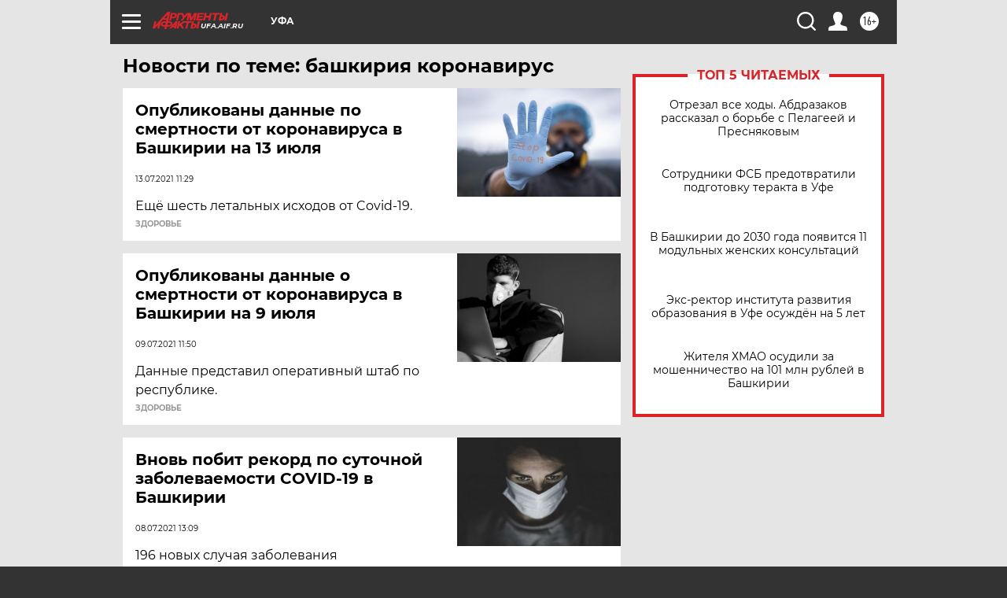

--- FILE ---
content_type: text/html
request_url: https://tns-counter.ru/nc01a**R%3Eundefined*aif_ru/ru/UTF-8/tmsec=aif_ru/349445400***
body_size: -72
content:
37C973186971476EX1769031534:37C973186971476EX1769031534